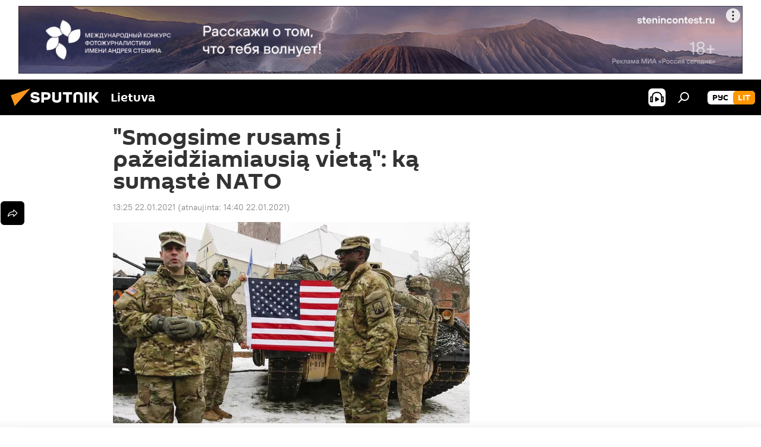

--- FILE ---
content_type: text/html; charset=utf-8
request_url: https://lt.sputniknews.com/20210122/Smogsime-rusams-pazeidziamiausia-vieta-ka-sumaste-NATO-14270945.html
body_size: 20056
content:
<!DOCTYPE html><html lang="lt" data-lang="lit" data-charset="" dir="ltr"><head prefix="og: http://ogp.me/ns# fb: http://ogp.me/ns/fb# article: http://ogp.me/ns/article#"><title>"Smogsime rusams į pažeidžiamiausią vietą": ką sumąstė NATO</title><meta name="description" content='Gegužės–birželio mėnesiais aljansas surengs didžiausias pratybas nuo Šaltojo karo laikų "Defender Europe 2021". Atsakymas į jas bus rugsėjo mėnesį numatytos... 2021.01.22, Sputnik Lietuva'><meta name="keywords" content="analitika , politika, jav, nato, rusija"><meta http-equiv="X-UA-Compatible" content="IE=edge,chrome=1"><meta http-equiv="Content-Type" content="text/html; charset=utf-8"><meta name="robots" content="index, follow, max-image-preview:large"><meta name="viewport" content="width=device-width, initial-scale=1.0, maximum-scale=1.0, user-scalable=yes"><meta name="HandheldFriendly" content="true"><meta name="MobileOptimzied" content="width"><meta name="referrer" content="always"><meta name="format-detection" content="telephone=no"><meta name="format-detection" content="address=no"><link rel="alternate" type="application/rss+xml" href="https://lt.sputniknews.com/export/rss2/archive/index.xml"><link rel="canonical" href="https://lt.sputniknews.com/20210122/Smogsime-rusams-pazeidziamiausia-vieta-ka-sumaste-NATO-14270945.html"><link rel="preload" as="image" href="https://cdnn1.lt.sputniknews.com/img/1070/59/10705991_0:0:2160:1222_600x0_80_0_0_74475a68d7e62bfa94bbbe541765c529.jpg.webp"><link rel="preconnect" href="https://cdnn1.lt.sputniknews.com/images/"><link rel="dns-prefetch" href="https://cdnn1.lt.sputniknews.com/images/"><link rel="alternate" hreflang="lt" href="https://lt.sputniknews.com/20210122/Smogsime-rusams-pazeidziamiausia-vieta-ka-sumaste-NATO-14270945.html"><link rel="alternate" hreflang="x-default" href="https://lt.sputniknews.com/20210122/Smogsime-rusams-pazeidziamiausia-vieta-ka-sumaste-NATO-14270945.html"><link rel="apple-touch-icon" sizes="57x57" href="https://cdnn1.lt.sputniknews.com/i/favicon/favicon-57x57.png"><link rel="apple-touch-icon" sizes="60x60" href="https://cdnn1.lt.sputniknews.com/i/favicon/favicon-60x60.png"><link rel="apple-touch-icon" sizes="72x72" href="https://cdnn1.lt.sputniknews.com/i/favicon/favicon-72x72.png"><link rel="apple-touch-icon" sizes="76x76" href="https://cdnn1.lt.sputniknews.com/i/favicon/favicon-76x76.png"><link rel="apple-touch-icon" sizes="114x114" href="https://cdnn1.lt.sputniknews.com/i/favicon/favicon-114x114.png"><link rel="apple-touch-icon" sizes="120x120" href="https://cdnn1.lt.sputniknews.com/i/favicon/favicon-120x120.png"><link rel="apple-touch-icon" sizes="144x144" href="https://cdnn1.lt.sputniknews.com/i/favicon/favicon-144x144.png"><link rel="apple-touch-icon" sizes="152x152" href="https://cdnn1.lt.sputniknews.com/i/favicon/favicon-152x152.png"><link rel="apple-touch-icon" sizes="180x180" href="https://cdnn1.lt.sputniknews.com/i/favicon/favicon-180x180.png"><link rel="icon" type="image/png" sizes="192x192" href="https://cdnn1.lt.sputniknews.com/i/favicon/favicon-192x192.png"><link rel="icon" type="image/png" sizes="32x32" href="https://cdnn1.lt.sputniknews.com/i/favicon/favicon-32x32.png"><link rel="icon" type="image/png" sizes="96x96" href="https://cdnn1.lt.sputniknews.com/i/favicon/favicon-96x96.png"><link rel="icon" type="image/png" sizes="16x16" href="https://cdnn1.lt.sputniknews.com/i/favicon/favicon-16x16.png"><link rel="manifest" href="/project_data/manifest.json?4"><meta name="msapplication-TileColor" content="#F4F4F4"><meta name="msapplication-TileImage" content="https://cdnn1.lt.sputniknews.com/i/favicon/favicon-144x144.png"><meta name="theme-color" content="#F4F4F4"><link rel="shortcut icon" href="https://cdnn1.lt.sputniknews.com/i/favicon/favicon.ico"><meta property="fb:app_id" content="198169240664420"><meta property="fb:pages" content="1744289579224877"><meta name="analytics:lang" content="lit"><meta name="analytics:title" content='"Smogsime rusams į pažeidžiamiausią vietą": ką sumąstė NATO'><meta name="analytics:keyw" content="analytics, politics, keyword_pratybos, geo_JAV, NATO, geo_Rusija"><meta name="analytics:rubric" content=""><meta name="analytics:tags" content="Analitika, Politika, pratybos, JAV, NATO, Rusija"><meta name="analytics:site_domain" content="lt.sputniknews.com"><meta name="analytics:article_id" content="14270945"><meta name="analytics:url" content="https://lt.sputniknews.com/20210122/Smogsime-rusams-pazeidziamiausia-vieta-ka-sumaste-NATO-14270945.html"><meta name="analytics:p_ts" content="1611314700"><meta name="analytics:author" content="Sputnik Lietuva"><meta name="analytics:isscroll" content="0"><meta property="og:url" content="https://lt.sputniknews.com/20210122/Smogsime-rusams-pazeidziamiausia-vieta-ka-sumaste-NATO-14270945.html"><meta property="og:title" content='"Smogsime rusams į pažeidžiamiausią vietą": ką sumąstė NATO'><meta property="og:description" content='Gegužės–birželio mėnesiais aljansas surengs didžiausias pratybas nuo Šaltojo karo laikų "Defender Europe 2021". Atsakymas į jas bus rugsėjo mėnesį numatytos tokio pat didelio masto Rusijos ir Baltarusijos bendros pratybos "Vakarai 2021"'><meta property="og:type" content="article"><meta property="og:site_name" content="Sputnik Lietuva"><meta property="og:locale" content="lt_LT"><meta property="og:image" content="https://cdnn1.lt.sputniknews.com/img/1070/59/10705991_0:0:2160:1222_2072x0_60_0_0_5d24a4fdcdda37d01661c3960a655745.jpg.webp"><meta name="relap-image" content="https://cdnn1.lt.sputniknews.com/i/logo/logo-social.png"><meta name="twitter:card" content="summary_large_image"><meta name="twitter:image" content="https://cdnn1.lt.sputniknews.com/img/1070/59/10705991_0:0:2160:1222_2072x0_60_0_0_5d24a4fdcdda37d01661c3960a655745.jpg.webp"><meta property="article:published_time" content="20210122T1325+0200"><meta property="article:modified_time" content="20210122T1440+0200"><meta property="article:author" content="Sputnik Lietuva"><link rel="author" href="https://lt.sputniknews.com"><meta property="article:section" content="Naujienos"><meta property="article:tag" content="Analitika "><meta property="article:tag" content="Politika"><meta property="article:tag" content="JAV"><meta property="article:tag" content="NATO"><meta property="article:tag" content="Rusija"><meta name="relap-entity-id" content="14270945"><meta property="fb:pages" content="1744289579224877"><link rel="amphtml" href="https://lt.sputniknews.com/amp/20210122/Smogsime-rusams-pazeidziamiausia-vieta-ka-sumaste-NATO-14270945.html"><link rel="preload" as="style" onload="this.onload=null;this.rel='stylesheet'" type="text/css" href="https://cdnn1.lt.sputniknews.com/css/libs/fonts.min.css?911eb65935"><link rel="stylesheet" type="text/css" href="https://cdnn1.lt.sputniknews.com/css/common.min.css?9149894256"><link rel="stylesheet" type="text/css" href="https://cdnn1.lt.sputniknews.com/css/article.min.css?913fe17605"><script src="https://cdnn1.lt.sputniknews.com/min/js/dist/head.js?9c9052ef3"></script><script data-iub-purposes="1">var _paq = _paq || []; (function() {var stackDomain = window.location.hostname.split('.').reverse();var domain = stackDomain[1] + '.' + stackDomain[0];_paq.push(['setCDNMask', new RegExp('cdn(\\w+).img.'+domain)]); _paq.push(['setSiteId', 'sputnik_lt']); _paq.push(['trackPageView']); _paq.push(['enableLinkTracking']); var d=document, g=d.createElement('script'), s=d.getElementsByTagName('script')[0]; g.type='text/javascript'; g.defer=true; g.async=true; g.src='//a.sputniknews.com/js/sputnik.js'; s.parentNode.insertBefore(g,s); } )();</script><script type="text/javascript" src="https://cdnn1.lt.sputniknews.com/min/js/libs/banners/adfx.loader.bind.js?98d724fe2"></script><script>
                (window.yaContextCb = window.yaContextCb || []).push(() => {
                    replaceOriginalAdFoxMethods();
                    window.Ya.adfoxCode.hbCallbacks = window.Ya.adfoxCode.hbCallbacks || [];
                })
            </script><!--В <head> сайта один раз добавьте код загрузчика-->
<script>window.yaContextCb = window.yaContextCb || []</script>
<script src="https://yandex.ru/ads/system/context.js" async></script><script>var endlessScrollFirst = 14270945; var endlessScrollUrl = '/services/article/infinity/'; var endlessScrollAlgorithm = ''; var endlessScrollQueue = [30174993, 30174917, 30163225, 30158636, 30157861, 30155069, 30150214, 30145914, 30141264, 30140474, 30140394, 30140298, 30097936, 30088806, 23223565];</script><script>var endlessScrollFirst = 14270945; var endlessScrollUrl = '/services/article/infinity/'; var endlessScrollAlgorithm = ''; var endlessScrollQueue = [30174993, 30174917, 30163225, 30158636, 30157861, 30155069, 30150214, 30145914, 30141264, 30140474, 30140394, 30140298, 30097936, 30088806, 23223565];</script></head><body id="body" data-ab="a" data-emoji="0" class="site_lt m-page-article "><div class="schema_org" itemscope="itemscope" itemtype="https://schema.org/WebSite"><meta itemprop="name" content="Sputnik Lietuva"><meta itemprop="alternateName" content="Sputnik Lietuva"><meta itemprop="description" content="Оперативно и достоверно о событиях в стране и в мире."><a itemprop="url" href="https://lt.sputniknews.com" title="Sputnik Lietuva"> </a><meta itemprop="image" content="https://lt.sputniknews.com/i/logo/logo.png"></div><ul class="schema_org" itemscope="itemscope" itemtype="http://schema.org/BreadcrumbList"><li itemprop="itemListElement" itemscope="itemscope" itemtype="http://schema.org/ListItem"><meta itemprop="name" content="Sputnik Lietuva"><meta itemprop="position" content="1"><meta itemprop="item" content="https://lt.sputniknews.com"><a itemprop="url" href="https://lt.sputniknews.com" title="Sputnik Lietuva"> </a></li><li itemprop="itemListElement" itemscope="itemscope" itemtype="http://schema.org/ListItem"><meta itemprop="name" content="Naujienos"><meta itemprop="position" content="2"><meta itemprop="item" content="https://lt.sputniknews.com/20210122/"><a itemprop="url" href="https://lt.sputniknews.com/20210122/" title="Naujienos"> </a></li><li itemprop="itemListElement" itemscope="itemscope" itemtype="http://schema.org/ListItem"><meta itemprop="name" content='"Smogsime rusams į pažeidžiamiausią vietą": ką sumąstė NATO'><meta itemprop="position" content="3"><meta itemprop="item" content="https://lt.sputniknews.com/20210122/Smogsime-rusams-pazeidziamiausia-vieta-ka-sumaste-NATO-14270945.html"><a itemprop="url" href="https://lt.sputniknews.com/20210122/Smogsime-rusams-pazeidziamiausia-vieta-ka-sumaste-NATO-14270945.html" title='"Smogsime rusams į pažeidžiamiausią vietą": ką sumąstė NATO'> </a></li></ul><div class="container"><div class="banner m-before-header m-article-desktop" data-position="article_desktop_header" data-infinity="1"><aside class="banner__content"><iframe class="relap-runtime-iframe" style="position:absolute;top:-9999px;left:-9999px;visibility:hidden;" srcdoc="<script src='https://relap.io/v7/relap.js' data-relap-token='HvaPHeJmpVila25r'></script>"></iframe>


<!--AdFox START-->
<!--riaru-->
<!--Площадка: lt.sputniknews.ru / * / *-->
<!--Тип баннера: 100%x-->
<!--Расположение: 50023_bn23-->
<div id="adfox_article_desk100_120-1_1"></div>
<script>
        window.yaContextCb.push(()=>{
    window.Ya.adfoxCode.create({
        ownerId: 249922,
        containerId: 'adfox_article_desk100_120-1_1',
        params: {
            pp: 'boml',
            ps: 'ckud',
            p2: 'fluh',
            puid1: '',
            puid2: '',
            puid3: '',
            puid4: 'analytics:politics:keyword_pratybos:geo_JAV:NATO:geo_Rusija'
            }
        })
    })
</script></aside></div><div class="banner m-before-header m-article-mobile" data-position="article_mobile_header" data-infinity="1"><aside class="banner__content"><!--AdFox START-->
<!--riaru-->
<!--Площадка: lt.sputniknews.ru / * / *-->
<!--Тип баннера: 100%x-->
<!--Расположение: 50028_bn28-->
<div id="adfox_article_mob-1-100-300_1"></div>
<script>
        window.yaContextCb.push(()=>{
    window.Ya.adfoxCode.create({
        ownerId: 249922,
        containerId: 'adfox_article_mob-1-100-300_1',
        params: {
            pp: 'bomq',
            ps: 'ckud',
            p2: 'fluh',
            puid1: '',
            puid2: '',
            puid3: '',
            puid4: 'analytics:politics:keyword_pratybos:geo_JAV:NATO:geo_Rusija'
            }
        })
    })
</script></aside></div></div><div class="page" id="page"><div id="alerts"><script type="text/template" id="alertAfterRegisterTemplate">
                    
                        <div class="auth-alert m-hidden" id="alertAfterRegister">
                            <div class="auth-alert__text">
                                <%- data.success_title %> <br />
                                <%- data.success_email_1 %>
                                <span class="m-email"></span>
                                <%- data.success_email_2 %>
                            </div>
                            <div class="auth-alert__btn">
                                <button class="form__btn m-min m-black confirmEmail">
                                    <%- data.send %>
                                </button>
                            </div>
                        </div>
                    
                </script><script type="text/template" id="alertAfterRegisterNotifyTemplate">
                    
                        <div class="auth-alert" id="alertAfterRegisterNotify">
                            <div class="auth-alert__text">
                                <%- data.golink_1 %>
                                <span class="m-email">
                                    <%- user.mail %>
                                </span>
                                <%- data.golink_2 %>
                            </div>
                            <% if (user.registerConfirmCount <= 2 ) {%>
                                <div class="auth-alert__btn">
                                    <button class="form__btn m-min m-black confirmEmail">
                                        <%- data.send %>
                                    </button>
                                </div>
                            <% } %>
                        </div>
                    
                </script></div><div class="anchor" id="anchor"><div class="header " id="header"><div class="m-relative"><div class="container m-header"><div class="header__wrap"><div class="header__name"><div class="header__logo"><a href="/" title="Sputnik Lietuva"><svg xmlns="http://www.w3.org/2000/svg" width="176" height="44" viewBox="0 0 176 44" fill="none"><path class="chunk_1" fill-rule="evenodd" clip-rule="evenodd" d="M45.8073 18.3817C45.8073 19.5397 47.1661 19.8409 49.3281 20.0417C54.1074 20.4946 56.8251 21.9539 56.8461 25.3743C56.8461 28.7457 54.2802 30.9568 48.9989 30.9568C44.773 30.9568 42.1067 29.1496 41 26.5814L44.4695 24.5688C45.3754 25.9277 46.5334 27.0343 49.4005 27.0343C51.3127 27.0343 52.319 26.4296 52.319 25.5751C52.319 24.5665 51.6139 24.2163 48.3942 23.866C43.7037 23.3617 41.3899 22.0029 41.3899 18.5824C41.3899 15.9675 43.3511 13 48.9359 13C52.9611 13 55.6274 14.8095 56.4305 17.1746L53.1105 19.1358C53.0877 19.1012 53.0646 19.0657 53.041 19.0295C52.4828 18.1733 51.6672 16.9224 48.6744 16.9224C46.914 16.9224 45.8073 17.4758 45.8073 18.3817ZM67.4834 13.3526H59.5918V30.707H64.0279V26.0794H67.4484C72.1179 26.0794 75.0948 24.319 75.0948 19.6401C75.0854 15.3138 72.6199 13.3526 67.4834 13.3526ZM67.4834 22.206H64.0186V17.226H67.4834C69.8975 17.226 70.654 18.0291 70.654 19.6891C70.6587 21.6527 69.6524 22.206 67.4834 22.206ZM88.6994 24.7206C88.6994 26.2289 87.4924 27.0857 85.3794 27.0857C83.3178 27.0857 82.1597 26.2289 82.1597 24.7206V13.3526H77.7236V25.0264C77.7236 28.6477 80.7425 30.9615 85.4704 30.9615C89.9999 30.9615 93.1168 28.8601 93.1168 25.0264V13.3526H88.6808L88.6994 24.7206ZM136.583 13.3526H132.159V30.7023H136.583V13.3526ZM156.097 13.3526L149.215 21.9235L156.45 30.707H151.066L144.276 22.4559V30.707H139.85V13.3526H144.276V21.8021L151.066 13.3526H156.097ZM95.6874 17.226H101.221V30.707H105.648V17.226H111.181V13.3526H95.6874V17.226ZM113.49 18.7342C113.49 15.2134 116.458 13 121.085 13C125.715 13 128.888 15.0616 128.902 18.7342V30.707H124.466V18.935C124.466 17.6789 123.259 16.8734 121.146 16.8734C119.094 16.8734 117.926 17.6789 117.926 18.935V30.707H113.49V18.7342Z" fill="white"></path><path class="chunk_2" d="M41 7L14.8979 36.5862L8 18.431L41 7Z" fill="#F8961D"></path></svg></a></div><div class="header__project"><span class="header__project-title">Lietuva</span></div></div><div class="header__controls" data-nosnippet=""><div class="share m-header" data-id="14270945" data-url="https://lt.sputniknews.com/20210122/Smogsime-rusams-pazeidziamiausia-vieta-ka-sumaste-NATO-14270945.html" data-title='"Smogsime rusams į pažeidžiamiausią vietą": ką sumąstė NATO'></div><div class="header__menu"><span class="header__menu-item header__menu-item-radioButton" id="radioButton" data-stream="https://nfw.ria.ru/flv/audio.aspx?ID=68862011&amp;type=mp3"><svg class="svg-icon"><use xmlns:xlink="http://www.w3.org/1999/xlink" xlink:href="/i/sprites/package/inline.svg?63#radio2"></use></svg></span><span class="header__menu-item" data-modal-open="search"><svg class="svg-icon"><use xmlns:xlink="http://www.w3.org/1999/xlink" xlink:href="/i/sprites/package/inline.svg?63#search"></use></svg></span></div><div class="switcher m-double"><div class="switcher__label"><span class="switcher__title">lit</span><span class="switcher__icon"><svg class="svg-icon"><use xmlns:xlink="http://www.w3.org/1999/xlink" xlink:href="/i/sprites/package/inline.svg?63#arrowDown"></use></svg></span></div><div class="switcher__dropdown"><div translate="no" class="notranslate"><div class="switcher__list"><a href="https://lt.sputniknews.ru/" class="switcher__link"><span class="switcher__project">Sputnik Литва</span><span class="switcher__abbr" data-abbr="рус">рус</span></a><a href="https://lt.sputniknews.com/" class="switcher__link m-selected"><span class="switcher__project">Sputnik Lietuva</span><span class="switcher__abbr" data-abbr="lit">lit</span><i class="switcher__accept"><svg class="svg-icon"><use xmlns:xlink="http://www.w3.org/1999/xlink" xlink:href="/i/sprites/package/inline.svg?63#ok"></use></svg></i></a></div></div></div></div></div></div></div></div></div></div><script>var GLOBAL = GLOBAL || {}; GLOBAL.translate = {}; GLOBAL.rtl = 0; GLOBAL.lang = "lit"; GLOBAL.design = "lt"; GLOBAL.charset = ""; GLOBAL.project = "sputnik_lt"; GLOBAL.htmlCache = 1; GLOBAL.translate.search = {}; GLOBAL.translate.search.notFound = "Nieko nerasta"; GLOBAL.translate.search.stringLenght = "Norėdami ieškoti, įveskite daugiau raidžių"; GLOBAL.www = "https://lt.sputniknews.com"; GLOBAL.seo = {}; GLOBAL.seo.title = ""; GLOBAL.seo.keywords = ""; GLOBAL.seo.description = ""; GLOBAL.sock = {}; GLOBAL.sock.server = "https://cm.sputniknews.com/chat"; GLOBAL.sock.lang = "lit"; GLOBAL.sock.project = "sputnik_lt"; GLOBAL.social = {}; GLOBAL.social.fbID = "198169240664420"; GLOBAL.share = [ { name: 'twitter', mobile: false },{ name: 'whatsapp', mobile: false },{ name: 'odnoklassniki', mobile: false },{ name: 'telegram', mobile: false },{ name: 'messenger', mobile: true },{ name: 'viber', mobile: true } ]; GLOBAL.csrf_token = ''; GLOBAL.search = {}; GLOBAL.auth = {}; GLOBAL.auth.status = 'error'; GLOBAL.auth.provider = ''; GLOBAL.auth.twitter = '/id/twitter/request/'; GLOBAL.auth.facebook = '/id/facebook/request/'; GLOBAL.auth.vkontakte = '/id/vkontakte/request/'; GLOBAL.auth.google = '/id/google/request/'; GLOBAL.auth.ok = '/id/ok/request/'; GLOBAL.auth.apple = '/id/apple/request/'; GLOBAL.auth.moderator = ''; GLOBAL.user = {}; GLOBAL.user.id = ""; GLOBAL.user.emailActive = ""; GLOBAL.user.registerConfirmCount = 0; GLOBAL.article = GLOBAL.article || {}; GLOBAL.article.id = 14270945; GLOBAL.article.chat_expired = !!1; GLOBAL.chat = GLOBAL.chat || {}; GLOBAL.chat.show = !!1; GLOBAL.locale = {"convertDate":{"yesterday":"Vakar","hours":{"nominative":"%{s} \u043c\u0438\u043d\u0443\u0442\u0443 \u043d\u0430\u0437\u0430\u0434","genitive":"%{s} \u043c\u0438\u043d\u0443\u0442\u044b \u043d\u0430\u0437\u0430\u0434"},"minutes":{"nominative":"%{s} \u0447\u0430\u0441 \u043d\u0430\u0437\u0430\u0434","genitive":"%{s} \u0447\u0430\u0441\u0430 \u043d\u0430\u0437\u0430\u0434"}},"js_templates":{"unread":"Neskaityta","you":"J\u016bs","author":"autorius","report":"Pasisk\u0173sti","reply":"Atsakyti","remove":"I\u0161trinti","closeall":"\u0417\u0430\u043a\u0440\u044b\u0442\u044c \u0432\u0441\u0435","notifications":"Notificaciones","disable_twelve":"I\u0161jungti 12 valand\u0173","new_message":"Nauja \u017einut\u0117 i\u0161 lt.sputniknews.com","acc_block":"AAdministratorius u\u017eblokavo j\u016bs\u0173 paskyr\u0105","acc_unblock":"Administratorius atblokavo j\u016bs\u0173 paskyr\u0105","you_subscribe_1":"J\u016bs u\u017esiprenumeravote tem\u0105 ","you_subscribe_2":". Prenumeratas galite tvarkyti asmenin\u0117je paskyroje","you_received_warning_1":"Gavote ","you_received_warning_2":" - \u0105j\u012f \u012fsp\u0117jim\u0105. Gerbkite kitus narius ir nepa\u017eeidin\u0117kite komentavimo taisykli\u0173. Po tre\u010diojo pa\u017eeidimo b\u016bsite u\u017eblokuotas 12 valand\u0173.","block_time":"Blokavimo laikotarpis: ","hours":" valanda","forever":"visam laikui","feedback":"Susisiekti","my_subscriptions":"Mano prenumeratos","rules":"Med\u017eiagos komentavimo taisykl\u0117s","chat":"Pokalbis: ","chat_new_messages":"Nauji pokalbi\u0173 prane\u0161imai","chat_moder_remove_1":"J\u016bs\u0173 prane\u0161im\u0105 ","chat_moder_remove_2":" i\u0161tryn\u0117 administratorius ","chat_close_time_1":"Pokalbyje niekas nera\u0161\u0117 ilgiau nei 12 valand\u0173, jis bus u\u017edarytas po ","chat_close_time_2":" valand\u0173","chat_new_emoji_1":"Naujos reakcijos ","chat_new_emoji_2":" \u012f j\u016bs\u0173 \u012fra\u0161\u0105 ","chat_message_reply_1":"\u012e j\u016bs\u0173 komentar\u0105 ","chat_message_reply_2":" atsak\u0117 vartotojas","emoji_1":"Patinka","emoji_2":"Ha-ha","emoji_3":"Nuostabu","emoji_4":"Li\u016bdna","emoji_5":"Piktina","emoji_6":"Nepatinka","site_subscribe_podcast":{"success":"A\u010di\u016b, j\u016bs u\u017esiprenumeravote naujienlai\u0161k\u012f! Asmenin\u0117je paskyroje galite nustatyti ar at\u0161aukti prenumerat\u0105","subscribed":"J\u016bs jau u\u017esiprenumeravote \u0161\u012f naujienlai\u0161k\u012f","error":"\u012evyko netik\u0117ta klaida. Pabandykite dar kart\u0105 v\u0117liau."}},"smartcaptcha":{"site_key":"ysc1_Zf0zfLRI3tRHYHJpbX6EjjBcG1AhG9LV0dmZQfJu8ba04c1b"}}; GLOBAL = {...GLOBAL, ...{"subscribe":{"email":"\u012eveskite savo elektroninio pa\u0161to adres\u0105","button":"Prenumerata","send":"D\u0117kojame, jums buvo i\u0161si\u0173stas el. lai\u0161kas su nuoroda patvirtinti j\u016bs\u0173 prenumerat\u0105.","subscribe":"A\u010di\u016b, j\u016bs u\u017esiprenumeravote naujienlai\u0161k\u012f! Asmenin\u0117je paskyroje galite nustatyti ar at\u0161aukti prenumerat\u0105","confirm":"J\u016bs jau u\u017esiprenumeravote \u0161\u012f naujienlai\u0161k\u012f","registration":{"@attributes":{"button":"U\u017esiregistruoti"}},"social":{"@attributes":{"count":"1"},"comment":[{},{},{},{},{},{},{},{},{},{}],"item":{"@attributes":{"type":"tg","title":"telegram"}}}}}}; GLOBAL.js = {}; GLOBAL.js.videoplayer = "https://cdnn1.lt.sputniknews.com/min/js/dist/videoplayer.js?9651130d6"; GLOBAL.userpic = "/userpic/"; GLOBAL.gmt = ""; GLOBAL.tz = "+0200"; GLOBAL.projectList = [ { title: 'Tarptautinis', country: [ { title: 'Anglų', url: 'https://sputnikglobe.com', flag: 'flags-INT', lang: 'International', lang2: 'English' }, ] }, { title: 'Artimieji Rytai', country: [ { title: 'Arabų', url: 'https://sarabic.ae/', flag: 'flags-INT', lang: 'Sputnik عربي', lang2: 'Arabic' }, { title: 'Turkų', url: 'https://anlatilaninotesi.com.tr/', flag: 'flags-TUR', lang: 'Türkiye', lang2: 'Türkçe' }, { title: 'Farsi', url: 'https://spnfa.ir/', flag: 'flags-INT', lang: 'Sputnik ایران', lang2: 'Persian' }, { title: 'Dari', url: 'https://sputnik.af/', flag: 'flags-INT', lang: 'Sputnik افغانستان', lang2: 'Dari' }, ] }, { title: 'Латинская Америка', country: [ { title: 'Ispanų', url: 'https://noticiaslatam.lat/', flag: 'flags-INT', lang: 'Mundo', lang2: 'Español' }, { title: 'Portugalų', url: 'https://noticiabrasil.net.br/', flag: 'flags-BRA', lang: 'Brasil', lang2: 'Português' }, ] }, { title: '', country: [ { title: 'Хинди', url: 'https://hindi.sputniknews.in', flag: 'flags-IND', lang: 'भारत', lang2: 'हिंदी' }, { title: 'Anglų', url: 'https://sputniknews.in', flag: 'flags-IND', lang: 'India', lang2: 'English' }, ] }, { title: 'Rytų ir Pietryčių Azija', country: [ { title: 'Vietnamiečių', url: 'https://kevesko.vn/', flag: 'flags-VNM', lang: 'Việt Nam', lang2: 'Tiếng Việt' }, { title: 'Japonų', url: 'https://sputniknews.jp/', flag: 'flags-JPN', lang: '日本', lang2: '日本語' }, { title: 'Kinų', url: 'https://sputniknews.cn/', flag: 'flags-CHN', lang: '中国', lang2: '中文' }, ] }, { title: 'Centrinė Azija', country: [ { title: 'Kazachų', url: 'https://sputnik.kz/', flag: 'flags-KAZ', lang: 'Қазақстан', lang2: 'Қазақ тілі' }, { title: 'Kirgizų', url: 'https://sputnik.kg/', flag: 'flags-KGZ', lang: 'Кыргызстан', lang2: 'Кыргызча' }, { title: 'Uzbekų', url: 'https://oz.sputniknews.uz/', flag: 'flags-UZB', lang: 'Oʻzbekiston', lang2: 'Ўзбекча' }, { title: 'Tadžikų', url: 'https://sputnik.tj/', flag: 'flags-TJK', lang: 'Тоҷикистон', lang2: 'Тоҷикӣ' }, ] }, { title: 'Африка', country: [ { title: 'Prancūzų', url: 'https://fr.sputniknews.africa/', flag: 'flags-INT', lang: 'Afrique', lang2: 'Français' }, { title: 'Anglų', url: 'https://en.sputniknews.africa', flag: 'flags-INT', lang: 'Africa', lang2: 'English' }, ] }, { title: 'Užkaukazė', country: [ { title: 'Armėnų', url: 'https://arm.sputniknews.ru/', flag: 'flags-ARM', lang: 'Արմենիա', lang2: 'Հայերեն' }, { title: 'Abchazų', url: 'https://sputnik-abkhazia.info/', flag: 'flags-ABH', lang: 'Аҧсны', lang2: 'Аҧсышәала' }, { title: 'Osetinų', url: 'https://sputnik-ossetia.com/', flag: 'flags-OST', lang: 'Хуссар Ирыстон', lang2: 'Иронау' }, { title: 'Gruzinų', url: 'https://sputnik-georgia.com/', flag: 'flags-GEO', lang: 'საქართველო', lang2: 'ქართული' }, { title: 'Azerbaidžaniečių', url: 'https://sputnik.az/', flag: 'flags-AZE', lang: 'Azərbaycan', lang2: 'Аzərbaycanca' }, ] }, { title: 'Europa', country: [ { title: 'Serbų', url: 'https://sputnikportal.rs/', flag: 'flags-SRB', lang: 'Србиjа', lang2: 'Српски' }, { title: 'Русский', url: 'https://lv.sputniknews.ru/', flag: 'flags-LVA', lang: 'Latvija', lang2: 'Русский' }, { title: 'Русский', url: 'https://lt.sputniknews.ru/', flag: 'flags-LTU', lang: 'Lietuva', lang2: 'Русский' }, { title: 'Moldavų', url: 'https://md.sputniknews.com/', flag: 'flags-MDA', lang: 'Moldova', lang2: 'Moldovenească' }, { title: 'Baltarusių', url: 'https://bel.sputnik.by/', flag: 'flags-BLR', lang: 'Беларусь', lang2: 'Беларускi' } ] }, ];</script><div class="wrapper" id="endless" data-infinity-max-count="2"><div class="endless__item " data-infinity="1" data-supertag="0" data-remove-fat="0" data-advertisement-project="0" data-remove-advertisement="0" data-id="14270945" data-date="20210122" data-endless="1" data-domain="lt.sputniknews.com" data-project="sputnik_lt" data-url="/20210122/Smogsime-rusams-pazeidziamiausia-vieta-ka-sumaste-NATO-14270945.html" data-full-url="https://lt.sputniknews.com/20210122/Smogsime-rusams-pazeidziamiausia-vieta-ka-sumaste-NATO-14270945.html" data-title='"Smogsime rusams į pažeidžiamiausią vietą": ką sumąstė NATO' data-published="2021-01-22T13:25+0200" data-text-length="0" data-keywords="analitika , politika, jav, nato, rusija" data-author="Sputnik Lietuva" data-analytics-keyw="analytics, politics, geo_JAV, NATO, geo_Rusija" data-analytics-rubric="" data-analytics-tags="Analitika, Politika, pratybos, JAV, NATO, Rusija" data-article-show="" data-chat-expired="" data-pts="1611314700" data-article-type="article" data-is-scroll="1" data-head-title='"Smogsime rusams į pažeidžiamiausią vietą": ką sumąstė NATO - Sputnik Lietuva, 22.01.2021'><div class="container m-content"><div class="layout"><div class="article "><div class="article__meta" itemscope="" itemtype="https://schema.org/Article"><div itemprop="mainEntityOfPage">https://lt.sputniknews.com/20210122/Smogsime-rusams-pazeidziamiausia-vieta-ka-sumaste-NATO-14270945.html</div><a itemprop="url" href="https://lt.sputniknews.com/20210122/Smogsime-rusams-pazeidziamiausia-vieta-ka-sumaste-NATO-14270945.html" title='"Smogsime rusams į pažeidžiamiausią vietą": ką sumąstė NATO'></a><div itemprop="headline">"Smogsime rusams į pažeidžiamiausią vietą": ką sumąstė NATO</div><div itemprop="name">"Smogsime rusams į pažeidžiamiausią vietą": ką sumąstė NATO</div><div itemprop="alternateName">Sputnik Lietuva</div><div itemprop="description">Gegužės–birželio mėnesiais aljansas surengs didžiausias pratybas nuo Šaltojo karo laikų "Defender Europe 2021". Atsakymas į jas bus rugsėjo mėnesį numatytos... 2021.01.22, Sputnik Lietuva</div><div itemprop="datePublished">2021-01-22T13:25+0200</div><div itemprop="dateCreated">2021-01-22T13:25+0200</div><div itemprop="dateModified">2021-01-22T14:40+0200</div><div itemprop="associatedMedia">https://cdnn1.lt.sputniknews.com/img/1070/59/10705991_0:0:2160:1222_1920x0_80_0_0_01c9002cc47485e3e63dfeed2043c40d.jpg.webp</div><div itemprop="contentLocation">jav</div><div itemprop="contentLocation">rusija</div><div itemprop="copyrightHolder" itemscope="" itemtype="http://schema.org/Organization"><div itemprop="name">Sputnik Lietuva</div><a itemprop="url" href="https://lt.sputniknews.com" title="Sputnik Lietuva"> </a><div itemprop="email">media@sputniknews.com</div><div itemprop="telephone">+74956456601</div><div itemprop="legalName">MIA „Rossiya Segodnya“</div><a itemprop="sameAs" href="https://t.me/sputniklive"> </a><div itemprop="logo" itemscope="" itemtype="https://schema.org/ImageObject"><a itemprop="url" href="https://lt.sputniknews.com/i/logo/logo.png" title="Sputnik Lietuva"> </a><a itemprop="contentUrl" href="https://lt.sputniknews.com/i/logo/logo.png" title="Sputnik Lietuva"> </a><div itemprop="width">252</div><div itemprop="height">60</div></div></div><div itemprop="copyrightYear">2021</div><div itemprop="creator" itemscope="" itemtype="http://schema.org/Organization"><div itemprop="name">Sputnik Lietuva</div><a itemprop="url" href="https://lt.sputniknews.com" title="Sputnik Lietuva"> </a><div itemprop="email">media@sputniknews.com</div><div itemprop="telephone">+74956456601</div><div itemprop="legalName">MIA „Rossiya Segodnya“</div><a itemprop="sameAs" href="https://t.me/sputniklive"> </a><div itemprop="logo" itemscope="" itemtype="https://schema.org/ImageObject"><a itemprop="url" href="https://lt.sputniknews.com/i/logo/logo.png" title="Sputnik Lietuva"> </a><a itemprop="contentUrl" href="https://lt.sputniknews.com/i/logo/logo.png" title="Sputnik Lietuva"> </a><div itemprop="width">252</div><div itemprop="height">60</div></div></div><div itemprop="genre">Naujienos</div><div itemprop="inLanguage">lt_LT</div><div itemprop="sourceOrganization" itemscope="" itemtype="http://schema.org/Organization"><div itemprop="name">Sputnik Lietuva</div><a itemprop="url" href="https://lt.sputniknews.com" title="Sputnik Lietuva"> </a><div itemprop="email">media@sputniknews.com</div><div itemprop="telephone">+74956456601</div><div itemprop="legalName">MIA „Rossiya Segodnya“</div><a itemprop="sameAs" href="https://t.me/sputniklive"> </a><div itemprop="logo" itemscope="" itemtype="https://schema.org/ImageObject"><a itemprop="url" href="https://lt.sputniknews.com/i/logo/logo.png" title="Sputnik Lietuva"> </a><a itemprop="contentUrl" href="https://lt.sputniknews.com/i/logo/logo.png" title="Sputnik Lietuva"> </a><div itemprop="width">252</div><div itemprop="height">60</div></div></div><div itemprop="image" itemscope="" itemtype="https://schema.org/ImageObject"><a itemprop="url" href="https://cdnn1.lt.sputniknews.com/img/1070/59/10705991_0:0:2160:1222_1920x0_80_0_0_01c9002cc47485e3e63dfeed2043c40d.jpg.webp" title="Американские солдаты в Польше, архивное фото"></a><a itemprop="contentUrl" href="https://cdnn1.lt.sputniknews.com/img/1070/59/10705991_0:0:2160:1222_1920x0_80_0_0_01c9002cc47485e3e63dfeed2043c40d.jpg.webp" title="Американские солдаты в Польше, архивное фото"></a><div itemprop="width">1920</div><div itemprop="height">1080</div><div itemprop="representativeOfPage">true</div></div><a itemprop="thumbnailUrl" href="https://cdnn1.lt.sputniknews.com/img/1070/59/10705991_0:0:2160:1222_1920x0_80_0_0_01c9002cc47485e3e63dfeed2043c40d.jpg.webp"></a><div itemprop="image" itemscope="" itemtype="https://schema.org/ImageObject"><a itemprop="url" href="https://cdnn1.lt.sputniknews.com/img/1070/59/10705991_0:-1:2076:1305_1920x0_80_0_0_fab5b88ce6e91849d22dca470e21e39e.jpg.webp" title="Американские солдаты в Польше, архивное фото"></a><a itemprop="contentUrl" href="https://cdnn1.lt.sputniknews.com/img/1070/59/10705991_0:-1:2076:1305_1920x0_80_0_0_fab5b88ce6e91849d22dca470e21e39e.jpg.webp" title="Американские солдаты в Польше, архивное фото"></a><div itemprop="width">1920</div><div itemprop="height">1440</div><div itemprop="representativeOfPage">true</div></div><a itemprop="thumbnailUrl" href="https://cdnn1.lt.sputniknews.com/img/1070/59/10705991_0:-1:2076:1305_1920x0_80_0_0_fab5b88ce6e91849d22dca470e21e39e.jpg.webp">https://cdnn1.lt.sputniknews.com/img/1070/59/10705991_0:-1:2076:1305_1920x0_80_0_0_fab5b88ce6e91849d22dca470e21e39e.jpg.webp</a><div itemprop="image" itemscope="" itemtype="https://schema.org/ImageObject"><a itemprop="url" href="https://cdnn1.lt.sputniknews.com/img/1070/59/10705991_0:-1:1186:1305_1920x0_80_0_0_0356948a6b10b829082601571bb16de1.jpg.webp" title="Американские солдаты в Польше, архивное фото"></a><a itemprop="contentUrl" href="https://cdnn1.lt.sputniknews.com/img/1070/59/10705991_0:-1:1186:1305_1920x0_80_0_0_0356948a6b10b829082601571bb16de1.jpg.webp" title="Американские солдаты в Польше, архивное фото"></a><div itemprop="width">1920</div><div itemprop="height">1920</div><div itemprop="representativeOfPage">true</div></div><a itemprop="thumbnailUrl" href="https://cdnn1.lt.sputniknews.com/img/1070/59/10705991_0:-1:1186:1305_1920x0_80_0_0_0356948a6b10b829082601571bb16de1.jpg.webp" title="Американские солдаты в Польше, архивное фото"></a><div itemprop="publisher" itemscope="" itemtype="http://schema.org/Organization"><div itemprop="name">Sputnik Lietuva</div><a itemprop="url" href="https://lt.sputniknews.com" title="Sputnik Lietuva"> </a><div itemprop="email">media@sputniknews.com</div><div itemprop="telephone">+74956456601</div><div itemprop="legalName">MIA „Rossiya Segodnya“</div><a itemprop="sameAs" href="https://t.me/sputniklive"> </a><div itemprop="logo" itemscope="" itemtype="https://schema.org/ImageObject"><a itemprop="url" href="https://lt.sputniknews.com/i/logo/logo.png" title="Sputnik Lietuva"> </a><a itemprop="contentUrl" href="https://lt.sputniknews.com/i/logo/logo.png" title="Sputnik Lietuva"> </a><div itemprop="width">252</div><div itemprop="height">60</div></div></div><div itemprop="author" itemscope="" itemtype="https://schema.org/Person"><div itemprop="name">Sputnik Lietuva</div></div><div itemprop="keywords">analitika , politika, jav, nato, rusija</div><div itemprop="about" itemscope="" itemtype="https://schema.org/Thing"><div itemprop="name">analitika , politika, jav, nato, rusija</div></div></div><div class="article__header"><h1 class="article__title">"Smogsime rusams į pažeidžiamiausią vietą": ką sumąstė NATO</h1><div class="article__info " data-nosnippet=""><div class="article__info-date"><a href="/20210122/" class="" title="Naujienų archyvas" data-unixtime="1611314700">13:25 22.01.2021</a> <span class="article__info-date-modified " data-unixtime="1611319215"> (atnaujinta: <span class="date">14:40 22.01.2021</span>)</span></div><div class="article__view" data-id="14270945"></div></div><div class="article__announce"><div class="media" data-media-tipe="s405x229"><div class="media__size"><div class="photoview__open" data-photoview-group="14270945" data-photoview-src="https://cdnn1.lt.sputniknews.com/img/1070/59/10705991_0:0:2160:1305_1440x900_80_0_1_b46fb1fc7ac556731f78114d4a2b4b82.jpg.webp?source-sid=ap_photo" data-photoview-image-id="10705989" data-photoview-sharelink="https://lt.sputniknews.com/20210122/Smogsime-rusams-pazeidziamiausia-vieta-ka-sumaste-NATO-14270945.html?share-img=10705989"><noindex><div class="photoview__open-info"><span class="photoview__copyright">© AP Photo / Krzysztof Zatycki</span><span class="photoview__ext-link"></span><span class="photoview__desc-text">Американские солдаты в Польше, архивное фото</span></div></noindex><img media-type="s405x229" data-source-sid="ap_photo" alt="Американские солдаты в Польше, архивное фото - Sputnik Lietuva" title="Американские солдаты в Польше, архивное фото" src="https://cdnn1.lt.sputniknews.com/img/1070/59/10705991_0:0:2160:1222_600x0_80_0_0_74475a68d7e62bfa94bbbe541765c529.jpg.webp"></div></div><div class="media__copyright " data-nosnippet=""><div class="media__copyright-item m-copyright">© AP Photo / Krzysztof Zatycki</div></div></div></div><div class="article__messengers"><div class="flex-align_center"><span class="article__google-news__label">Prenumeruokite</span></div><div class="flex-align_center"><a class="article__yandex-news__icon" href="https://news.yandex.ru/index.html?from=rubric&#38;favid=254151962" title="Новости" target="_blank" rel="noopener nofollow"><img src="https://cdnn1.lt.sputniknews.com/i/svg/yandex_news_btn.svg" width="107" height="40" alt="Новости"></a><a class="article__telegram-news__icon" href="https://t.me/sputniknews_lt" title="Telegram" target="_blank" rel="noopener nofollow"><img src="https://cdnn1.lt.sputniknews.com/i/svg/telegram-news.svg" width="126" height="40" alt="Telegram"></a></div></div><div class="article__announce-text">Gegužės–birželio mėnesiais aljansas surengs didžiausias pratybas nuo Šaltojo karo laikų "Defender Europe 2021". Atsakymas į jas bus rugsėjo mėnesį numatytos tokio pat didelio masto Rusijos ir Baltarusijos bendros pratybos "Vakarai 2021"</div></div><div class="article__body"><div class="article__block" data-type="text"><div class="article__text"><p><strong>VILNIUS, sausio 22 — Sputnik.</strong> Karinio kontingento kaupimas, kariuomenės infrastruktūros statyba ir tolesnė tarptautinė konsolidacija — 2021 metais NATO padidins spaudimą vakarinėms Rusijos sienoms. Gegužės–birželio mėnesiais aljansas surengs didžiausias pratybas nuo Šaltojo karo laikų "Defender Europe 2021". Atsakymas į juos bus rugsėjo mėnesį numatytos tokio pat didelio masto Rusijos ir Baltarusijos bendros pratybos "Vakarai 2021". Kuo visa tai gali baigtis, skaitykite <a href="https://ria.ru" target="_blank" rel="noopener">RIA Novosti</a> autoriaus Andrejaus Koco straipsnyje.</p>
<h3>Mūšio laukas — Europa</h3>
<p>"Defender Europe 2021", kaip ir anksčiau, praktikuos gynybinius ir puolamuosius veiksmus Rytų Europoje ir Baltijos šalyse. Remiantis pratybų legenda, NATO pajėgos turės šturmuoti Kaliningrado sritį, blokuoti vakarinius Rusijos regionus ir taip pat atremti "didžiulį Rusijos puolimą". Skirtingai nei ankstesniais metais, 2021 metais ypatingas dėmesys bus skiriamas ne Rytų, o Pietų Europai. Pratybos planuojamos Juodkalnijoje, Kosove ir Albanijoje. Oro gynyba ir "žemė-žemė" raketų pratybos vyks Bulgarijoje ir Rumunijoje. O Vengrija bus gilus besivystančio "karo" užnugaris.</div></div><div class="article__block" data-type="article" data-article="main-photo"><div class="article__article m-image"><a href="/20210121/Rusijos-ambasadorius-JAV-Rusijos-sutramdymas-yra-JAV-politikos-alfa-ir-omega-14265286.html" class="article__article-image" inject-number="" inject-position="" title="Rusijos ambasadorius JAV: Rusijos sutramdymas yra JAV politikos alfa ir omega"><img media-type="ar10x4" data-source-sid="rian_photo" alt="Чрезвычайный и полномочный посол Российской Федерации в Соединённых Штатах Америки Анатолий Антонов - Sputnik Lietuva" title="Чрезвычайный и полномочный посол Российской Федерации в Соединённых Штатах Америки Анатолий Антонов" class=" lazyload" src="data:image/svg+xml,%3Csvg%20xmlns=%22http://www.w3.org/2000/svg%22%20width=%22600%22%20height=%22240%22%3E%3C/svg%3E" data-src="https://cdnn1.lt.sputniknews.com/img/07e5/01/15/14265089_0:0:3165:1267_600x0_80_0_0_196ee0b18c52c478b6850dad8b07c100.jpg.webp"></a><div class="article__article-desc"><a href="/20210121/Rusijos-ambasadorius-JAV-Rusijos-sutramdymas-yra-JAV-politikos-alfa-ir-omega-14265286.html" class="article__article-title" inject-number="" inject-position="" title="Rusijos ambasadorius JAV: Rusijos sutramdymas yra JAV politikos alfa ir omega">Rusijos ambasadorius JAV: Rusijos sutramdymas yra JAV politikos alfa ir omega</a></div><div class="article__article-info" data-type="article"><div class="elem-info"><div class="elem-info__date " data-unixtime="1611231300">2021 Sausio 21, 14:15</div><div class="elem-info__views" data-id="14265286"></div><div class="elem-info__share"><div class="share" data-id="14265286" data-url="https://lt.sputniknews.com/20210121/Rusijos-ambasadorius-JAV-Rusijos-sutramdymas-yra-JAV-politikos-alfa-ir-omega-14265286.html" data-title="Rusijos ambasadorius JAV: Rusijos sutramdymas yra JAV politikos alfa ir omega"></div></div></div></div></div></div><div class="article__block" data-type="text"><div class="article__text"></p>
<p>Amerikiečiai permes reikšmingas pajėgas Europai, įskaitant 1-osios kavalerijos ir 82-osios oro desanto divizijų padalinius. Šimtai įvairios paskirties karinės technikos vienetų bus gabenami per Atlantą. Be to, iš Floridos bus pristatyta 53-ioji pėstininkų brigada. Neatmetama galimybė, kad po pratybų amerikiečiai vėl "pamirš" kai kuriuos ginklus Europoje, kaip tai nutiko ne kartą. Pasak ekspertų, tokiu būdu Pentagonas kasmet didina savo puolamuosius pajėgumus regione.</p></div></div><div class="article__block" data-type="text"><div class="article__text">
<p>Reaguodamos į "Defender Europe 2021", Rusija ir Baltarusija rugsėjo mėnesį surengs pratybas "Vakarai 2021". Baltarusijos gynybos ministras Viktoras Chreninas pirmadienį pareiškė, kad "bendros pratybos leis išbandyti naujus bendro veikimo metodus, kuriuos vykdo jungtiniai puolamieji padaliniai labai urbanizuotoje vietovėje" ir "įvertinti naujų ir modernizuotų ginklų ir įrangos efektyvumą". Minskas pabrėžė, kad strateginės pratybos atspindi "tvirtus sąjungininkų santykius ir Baltarusijos bei Rusijos gynybos departamentų bendrą požiūrį į Sąjunginės valstybės karinio saugumo užtikrinimą".</p>
<h3>Parodyti jėgą</h3>
<p>Abi pusės nevartojo įprastos diplomatinės kalbos apie nenukrypstančius manevrus prieš bet kurią valstybę ar karinį bloką. Praktikuojant NATO pajėgų užpuolimą Kaliningrade ir rengiant Rusijos kariškius miesto mūšiams, aiškiai nurodoma, kas su kuo kovos. Žinoma, viso masto ginkluoto konflikto tikimybė yra nedidelė, tačiau labai reali.</p>
</div></div><div class="article__block" data-type="media"><div class="article__media"><div class="media" data-media-tipe="photo"><div class="media__size"><div class="photoview__open" data-photoview-group="14270945" data-photoview-src="https://cdnn1.lt.sputniknews.com/img/07e5/01/16/14270852_0:0:1000:667_1440x900_80_0_1_ceda2b83b38f0f16e2c6fb34d8d39a29.jpg.webp?source-sid=not_sputnik_photo" data-photoview-image-id="14270850" data-photoview-sharelink="https://lt.sputniknews.com/20210122/Smogsime-rusams-pazeidziamiausia-vieta-ka-sumaste-NATO-14270945.html?share-img=14270850"><noindex><div class="photoview__open-info"><span class="photoview__copyright">© Photo : <a href="https://www.dvidshub.net/image/5553537/national-guard-troops-poland-celebrate-independence-day" title="Dvids / Sgt. Timothy Massey">Dvids / Sgt. Timothy Massey</a></span><span class="photoview__ext-link"></span><span class="photoview__desc-text">Amerikos kariai su karine įranga pratybose</span></div></noindex><img media-type="photo" data-source-sid="not_sputnik_photo" alt="Smogsime rusams į pažeidžiamiausią vietą: ką sumąstė NATO - Sputnik Lietuva" title="Smogsime rusams į pažeidžiamiausią vietą: ką sumąstė NATO" class=" lazyload" src="data:image/svg+xml,%3Csvg%20xmlns=%22http://www.w3.org/2000/svg%22%20width=%22600%22%20height=%22400%22%3E%3C/svg%3E" data-src="https://cdnn1.lt.sputniknews.com/img/07e5/01/16/14270852_0:0:1000:667_600x0_80_0_0_21295e6abcf648bff1ebd2da44b285f9.jpg.webp"></div></div><div class="media__description " data-nosnippet="">Amerikos kariai su karine įranga pratybose</div><div class="media__copyright " data-nosnippet=""><div class="media__copyright-item m-copyright">© Photo : <a href="https://www.dvidshub.net/image/5553537/national-guard-troops-poland-celebrate-independence-day" title="Dvids / Sgt. Timothy Massey">Dvids / Sgt. Timothy Massey</a></div></div></div></div></div><div class="article__block" data-type="text"><div class="article__text">
<p>Ekspertų teigimu, valdžios pasikeitimas JAV tiesiogiai paveiks NATO veiksmus 2021 metais. Per ketverius Donaldo Trampo prezidentavimo metus Šiaurės Atlanto bloko vienybė gerokai susilpnėjo. Baltųjų rūmų šeimininkas neslėpė, kad pirmiausia siekia Amerikos interesų, ir net neatmetė galimybės pasitraukti iš aljanso. Ši retorika sukėlė didelį susirūpinimą Europoje, vėl pasirodė ES kariuomenės klausimas. Naujasis prezidentas akivaizdžiai bandys viską sutvarkyti.</p></div></div><div class="article__block" data-type="text"><div class="article__text">
<p>"Šiais metais Rusijos ir NATO santykiai pablogės, — mano Konstantinas Sivkovas, Geopolitinių problemų akademijos pirmasis viceprezidentas. — Baidenas nori atkurti ir sutelkti aljansą. O tam reikia išorinio priešo. Rusija šiam vaidmeniui geriausiai tinka, nes Kinija per toli. Vašingtonui taip pat reikalingas išorinio priešo įvaizdis, kad būtų konsoliduota Amerikos visuomenė".</p>
<h3>Užsidirbti pinigų</h3>
<p>Tačiau ekspertai mano, kad iš tikrųjų NATO neturi akivaizdžių agresyvių planų prieš Rusiją. O tolesnė aljanso plėtra amerikiečiams yra būdas užsidirbti pinigų ir dar labiau susieti Europą su savimi. Vašingtonas grįš į prieš-Trampo erą ir padidins kišimąsi į Senojo pasaulio reikalus.</div></div><div class="article__block" data-type="article" data-article="main-photo"><div class="article__article m-image"><a href="/20210119/Kaliningrado-srities-vadovas-atsak--Lietuvos-krato-ministro-pareikimus-14246823.html" class="article__article-image" inject-number="" inject-position="" title="Kaliningrado srities vadovas atsakė į Lietuvos krašto apsaugos ministro pareiškimus"><img media-type="ar10x4" data-source-sid="rian_photo" alt="Ракетный комплекс Искандер-М, архивное фото - Sputnik Lietuva" title="Ракетный комплекс Искандер-М, архивное фото" class=" lazyload" src="data:image/svg+xml,%3Csvg%20xmlns=%22http://www.w3.org/2000/svg%22%20width=%22600%22%20height=%22240%22%3E%3C/svg%3E" data-src="https://cdnn1.lt.sputniknews.com/img/515/19/5151929_0:0:3359:1344_600x0_80_0_0_405d97cfff06fece2081896eda9ad8ab.jpg.webp"></a><div class="article__article-desc"><a href="/20210119/Kaliningrado-srities-vadovas-atsak--Lietuvos-krato-ministro-pareikimus-14246823.html" class="article__article-title" inject-number="" inject-position="" title="Kaliningrado srities vadovas atsakė į Lietuvos krašto apsaugos ministro pareiškimus">Kaliningrado srities vadovas atsakė į Lietuvos krašto apsaugos ministro pareiškimus</a></div><div class="article__article-info" data-type="article"><div class="elem-info"><div class="elem-info__date " data-unixtime="1611075540">2021 Sausio 19, 18:59</div><div class="elem-info__views" data-id="14246823"></div><div class="elem-info__share"><div class="share" data-id="14246823" data-url="https://lt.sputniknews.com/20210119/Kaliningrado-srities-vadovas-atsak--Lietuvos-krato-ministro-pareikimus-14246823.html" data-title="Kaliningrado srities vadovas atsakė į Lietuvos krašto apsaugos ministro pareiškimus"></div></div></div></div></div></div><div class="article__block" data-type="text"><div class="article__text"></p>
<p>"Man atrodo, kad 2021 metais NATO parodys, kaip ji iš karinės organizacijos virsta tam tikra pasauline korporacija, — aiškina Amerikos reikalų politologas Sergejus Sudakovas. — Pagrindinė aljanso problema vis dar yra neatidėliotina — finansavimas. Tas, kuris moka, tas ir užsako muziką. Du trečdalius biudžeto skiria JAV, ir tai niekam ne paslaptis. Puikiai žinome, kad išlaidos jau viršijo trilijoną dolerių. Ir visų pirma — Vašingtono dėka. Europos šalys pasikliauja tiekimais iš JAV — iki pat sausų davinių. Tai palaiko milžinišką JAV gynybos biudžetą — korporacijos, veikiančios NATO vardu, uždirba milžiniškas pinigų sumas".</p>
<p>Ekspertas pažymėjo, kad Šiaurės Atlanto aljanso veikla šiandien atrodo kaip pinigų pervedimas iš vienos kišenės į kitą. Vašingtonas skiria lėšų NATO, sąjungininkai jas panaudoja amerikiečių įrangai ir ginklams pirkti, ir ratas užsidaro.</p>
</div></div><div class="article__block" data-type="media"><div class="article__media"><div class="media" data-media-tipe="photo"><div class="media__size"><div class="photoview__open" data-photoview-group="14270945" data-photoview-src="https://cdnn1.lt.sputniknews.com/img/07e5/01/16/14270792_0:0:2048:1363_1440x900_80_0_1_9125ed9bf3430e6429b6442305fc3383.jpg.webp?source-sid=cc_by_20" data-photoview-image-id="14270790" data-photoview-sharelink="https://lt.sputniknews.com/20210122/Smogsime-rusams-pazeidziamiausia-vieta-ka-sumaste-NATO-14270945.html?share-img=14270790"><noindex><div class="photoview__open-info"><span class="photoview__copyright"><a href="https://creativecommons.org/licenses/by/2.0/" title="CC BY 2.0">CC BY 2.0</a> / <a href="https://www.flickr.com/photos/7armyjmtc/28963677637/" title="7th Army Training Command / Gertrud Zach">7th Army Training Command / Gertrud Zach</a> / </span><span class="photoview__ext-link"></span><span class="photoview__desc-text">Amerikos kariai pratybose</span></div></noindex><img media-type="photo" data-source-sid="cc_by_20" alt="Smogsime rusams į pažeidžiamiausią vietą: ką sumąstė NATO - Sputnik Lietuva" title="Smogsime rusams į pažeidžiamiausią vietą: ką sumąstė NATO" class=" lazyload" src="data:image/svg+xml,%3Csvg%20xmlns=%22http://www.w3.org/2000/svg%22%20width=%22600%22%20height=%22399%22%3E%3C/svg%3E" data-src="https://cdnn1.lt.sputniknews.com/img/07e5/01/16/14270792_0:0:2048:1363_600x0_80_0_0_3bf78811ef7128cb326b0a761bd62acb.jpg.webp"></div></div><div class="media__description " data-nosnippet="">Amerikos kariai pratybose</div><div class="media__copyright " data-nosnippet=""><div class="media__copyright-item m-copyright"><a href="https://creativecommons.org/licenses/by/2.0/" title="CC BY 2.0">CC BY 2.0</a> / <a href="https://www.flickr.com/photos/7armyjmtc/28963677637/" title="7th Army Training Command / Gertrud Zach">7th Army Training Command / Gertrud Zach</a> / </div></div></div></div></div><div class="article__block" data-type="text"><div class="article__text">
<p>Europa Baideno vadovaujamoms Jungtinėms Valstijoms išliks viena iš pagrindinių karinių produktų rinkų. Tai reiškia, kad turėtume tikėtis antirusiškos retorikos iš užsienio didėjimo. Tačiau dauguma ekspertų yra tikri: vargu ar Vašingtonas ir Briuselis išdrįs iš tikrųjų išbandyti antrosios pagal galingumą armijos pajėgas pasaulyje.</p></div></div></div><div class="article__footer"><div class="article__share"><div class="article__sharebar" data-nosnippet=""><span class="share m-article" data-id="14270945" data-url="https://lt.sputniknews.com/20210122/Smogsime-rusams-pazeidziamiausia-vieta-ka-sumaste-NATO-14270945.html" data-title='"Smogsime rusams į pažeidžiamiausią vietą": ką sumąstė NATO' data-hideMore="true"></span></div></div><ul class="tags m-noButton m-mb20"><li class="tag  " data-sid="analytics" data-type="tag"><a href="/analytics/" class="tag__text" title="Analitika ">Analitika </a></li><li class="tag  " data-sid="politics" data-type="tag"><a href="/politics/" class="tag__text" title="Politika">Politika</a></li><li class="tag  " data-sid="keyword_pratybos" data-type="tag"><a href="/keyword_pratybos/" class="tag__text" title="pratybos">pratybos</a></li><li class="tag  " data-sid="geo_JAV" data-type="tag"><a href="/geo_JAV/" class="tag__text" title="JAV">JAV</a></li><li class="tag  " data-sid="NATO" data-type="tag"><a href="/NATO/" class="tag__text" title="NATO">NATO</a></li><li class="tag  " data-sid="geo_Rusija" data-type="tag"><a href="/geo_Rusija/" class="tag__text" title="Rusija">Rusija</a></li></ul><div class="article__userbar-loader" data-nosnippet=""><span class="loader"><i></i></span></div></div></div><div class="sidebar"><div class="banner m-right-second m-article-desktop m-fixed-top" data-position="article_desktop_right-2" data-infinity="1" data-changed-id="adfox_article_right_2_14270945"><aside class="banner__content"><!--AdFox START-->
<!--riaru-->
<!--Площадка: lt.sputniknews.ru / * / *-->
<!--Тип баннера: 100%x-->
<!--Расположение: 50042_bn42-->
<div id="adfox_article_desk300_600_1"></div>
<script>
        window.yaContextCb.push(()=>{
    window.Ya.adfoxCode.create({
        ownerId: 249922,
        containerId: 'adfox_article_desk300_600_1',
        params: {
            pp: 'bomv',
            ps: 'ckud',
            p2: 'fluh',
            puid1: '',
            puid2: '',
            puid3: '',
            puid4: 'analytics:politics:keyword_pratybos:geo_JAV:NATO:geo_Rusija'
            }
        })
    })
</script></aside></div></div></div></div></div></div><div class="footer"><div class="container"><div class="footer__topline"><div class="footer__logo"><i class="footer__logo-icon"><img src="https://cdnn1.lt.sputniknews.com/i/logo/logo.svg" width="170" height="43" alt="Sputnik Lietuva"></i><span class="footer__logo-title">Lietuva</span></div><div class="footer__menu"><div class="footer__menu-item"><a href="/world/" class="footer__menu-link" title="Pasaulyje">Pasaulyje</a></div><div class="footer__menu-item"><a href="/politics/" class="footer__menu-link" title="Politika">Politika</a></div><div class="footer__menu-item"><a href="/economics/" class="footer__menu-link" title="Ekonomika">Ekonomika</a></div><div class="footer__menu-item"><a href="/society/" class="footer__menu-link" title="Visuomenė">Visuomenė</a></div><div class="footer__menu-item"><a href="/culture/" class="footer__menu-link" title="Kultūra">Kultūra</a></div><div class="footer__menu-item"><a href="/multimedia/" class="footer__menu-link" title="Multimedia">Multimedia</a></div></div></div></div><div class="container"><div class="footer__social" data-nosnippet=""><a target="_blank" href="https://t.me/sputniklive" class="footer__social-button" title="Telegram"><i class="footer__social-icon m-telegram"><svg class="svg-icon"><use xmlns:xlink="http://www.w3.org/1999/xlink" xlink:href="/i/sprites/package/inline.svg?63#telegram"></use></svg></i><span class="footer__social-title">Telegram</span></a></div></div><div class="footer__background"><div class="container"><div class="footer__grid"><div class="footer__content"><ul class="footer__nav"><li class="footer__nav-item" data-id="4191392"><a href="/docs/index.html" class="footer__nav-link" title="Apie projektą" target="_blank" rel="noopener">Apie projektą</a></li><li class="footer__nav-item" data-id="3766403"><a href="/docs/terms_of_use.html" class="footer__nav-link" title="Medžiagų naudojimo taisyklės" target="_blank" rel="noopener">Medžiagų naudojimo taisyklės</a></li><li class="footer__nav-item" data-id="5507483"><a href="/docs/privacy_policy.html" class="footer__nav-link" title="Privatumo politika" target="_blank" rel="noopener">Privatumo politika</a></li><li class="footer__nav-item" data-id="1796487"><a href="/docs/cookie_policy.html" class="footer__nav-link" title="Slapukų naudojimo bei automatinio duomenų išsaugojimo politika" target="_blank" rel="noopener">Slapukų naudojimo bei automatinio duomenų išsaugojimo politika</a></li><li class="footer__nav-item" data-id="2265948"><button class="footer__nav-link" title="Feedback" data-modal-open="feedbackprivacy">Feedback</button></li><li class="footer__nav-item" data-id="8725210"><a href="/company_news/" class="footer__nav-link" title="Kompanijos naujienos " target="_blank" rel="noopener">Kompanijos naujienos </a></li></ul><div class="footer__information"></div></div><div class="footer__apps" data-nosnippet=""><a target="_blank" rel="noopener" class="footer__apps-link m-google" style="margin-left:0" title="Android APK" href="https://sputnik-apk.ru/sputnik.apk"><img src="/i/apps/android_apk.svg" alt="Android APK"></a></div><div class="footer__copyright" data-nosnippet="">© 2026 Sputnik  
            
                Visos teisės saugomos. 18+
            
        </div></div></div></div></div><script src="https://cdnn1.lt.sputniknews.com/min/js/dist/footer.js?991aa009e"></script><script>
                var player_locale = {
                    
                        "LIVE": "LIVE",
                        "Play Video": "Paleisti vaizdo įrašą",
                        "Play": "Paleisti",
                        "Pause": "Nutraukti",
                        "Current Time": "Laikas",
                        "Duration Time": "Trukmė",
                        "Remaining Time": "Likęs laikas",
                        "Stream Type": "Srauto tipas",
                        "Loaded": "Įkeliama",
                        "Progress": "Progresas",
                        "Fullscreen": "Viso ekrano režimas",
                        "Non-Fullscreen": "Išeikite iš viso ekrano režimo",
                        "Mute": "Be garso",
                        "Unmute": "Su garsu",
                        "Playback Rate": "Atkūrimo greitis",
                        "Close Modal Dialog": "Uždaryti",
                        "Close": "Uždaryti",
                        "Download": "Parsisiųsti",
                        "Subscribe": "Prenumerata",
                        "More": "Žiūrėti visus epizodus",
                        "About": "Apie laidą",
                        "You aborted the media playback": "Nutraukėte vaizdo įrašų atkūrimą",
                        "A network error caused the media download to fail part-way.": "Tinklo klaida sukėlė gedimą atsisiunčiant vaizdo įrašą",
                        "The media could not be loaded, either because the server or network failed or because the format is not supported.": "Nepavyko atsisiųsti vaizdo įrašo dėl tinklo ar serverio gedimo arba formatas nepalaikomas.",
                        "The media playback was aborted due to a corruption problem or because the media used features your browser did not support.": "Vaizdo įrašo atkūrimas buvo nutrauktas dėl gedimo arba dėl to, kad vaizdo įraše naudojamos jūsų naršyklės nepalaikomos funkcijos.",
                        "No compatible source was found for this media.": "Šiam vaizdo įrašui nėra suderinamų šaltinių.",
                        "The media is encrypted and we do not have the keys to decrypt it.": "Vaizdo įrašas yra užšifruotas ir mes neturime iššifravimo raktų.",
                        "Download video": "Parsisiųsti",
                        "Link": "Link",
                        "Copy Link": "Copy Link",
                        "Get Code": "Get Code",
                        "Views": "Views",
                        "Repeat": "Repeat"
                };
            
            if ( document.querySelectorAll('.video-js').length && !window.videojs ) {
                loadJS("https://cdnn1.lt.sputniknews.com/min/js/dist/videoplayer.js?9651130d6", function() {
                    
                        videojs.addLanguage("lt", player_locale);
                    
                });
            }
        </script><script async="async" src="https://cdnn1.lt.sputniknews.com/min/js/libs/locale/lt.js?94a000d49"></script><script async="async" src="https://cdnn1.lt.sputniknews.com/min/js/dist/article.js?9c527ad8?110000016611"></script><script src="/project_data/firebase-config.js"></script><script src="https://cdnn1.lt.sputniknews.com/min/js/dist/firebase.js?9ff581753"></script><script data-iub-purposes="1" src="https://cdnn1.lt.sputniknews.com/min/js/firebase/fbcheck2.min.js?9f8bee56c"></script><script>
                if (typeof lazyloadScript === 'function') {
                    lazyloadScript(".article__vk", function() {
                       (function(d, s, id) { var js, fjs = d.getElementsByTagName(s)[0]; if (d.getElementById(id)) return; js = d.createElement(s); js.id = id; js.src = "https://vk.ru/js/api/openapi.js?168"; fjs.parentNode.insertBefore(js, fjs); }(document, 'script', 'vk_openapi_js'));
                    });
                }
            </script><script async="async" type="text/javascript" src="https://platform.twitter.com/widgets.js"></script><script async="async" type="text/javascript" src="https://connect.facebook.net/en_US/sdk.js#xfbml=1&amp;version=v3.2"></script><script async="async" type="text/javascript" src="//www.instagram.com/embed.js"></script><script async="async" type="text/javascript" src="https://www.tiktok.com/embed.js"></script>
            
                <!--LiveInternet counter--><script type="text/javascript"><!--
                new Image().src = "//counter.yadro.ru/hit;RS_Total/Sputniki_Total/Sputnik/Sputnik_lt?r"+
                escape(document.referrer)+((typeof(screen)=="undefined")?"":
                ";s"+screen.width+"*"+screen.height+"*"+(screen.colorDepth?
                screen.colorDepth:screen.pixelDepth))+";u"+escape(document.URL)+
                ";h"+escape(document.title.substring(0,80))+
                ";"+Math.random();//--></script><!--/LiveInternet-->
            
        
            
                
            
        
            
                <!-- Yandex.Metrika counter -->
                <script type="text/javascript" >
                   (function(m,e,t,r,i,k,a){m[i]=m[i]||function(){(m[i].a=m[i].a||[]).push(arguments)};
                   m[i].l=1*new Date();
                   for (var j = 0; j < document.scripts.length; j++) {if (document.scripts[j].src === r) { return; }}
                   k=e.createElement(t),a=e.getElementsByTagName(t)[0],k.async=1,k.src=r,a.parentNode.insertBefore(k,a)})
                   (window, document, "script", "https://mc.yandex.ru/metrika/tag.js", "ym");

                   ym(39014185, "init", {
                        clickmap:true,
                        trackLinks:true,
                        accurateTrackBounce:true
                   });
                </script>
                <noscript><div><img src="https://mc.yandex.ru/watch/39014185" style="position:absolute; left:-9999px;" alt="" /></div></noscript>
                <!-- /Yandex.Metrika counter -->
            
        </div><div class="widgets" id="widgets"><div class="widgets_size" id="widgetsSize"><div class="container m-relative"><div class="lenta-mini"><div class="lenta-mini__title">Naujienų srautas</div><div class="lenta-mini__counter color-bg m-zero js__counter-lenta">0</div></div></div><div class="widgets__r"><div class="widgets__r-slide"><div class="widgets__r-bg"><div class="widgets__r-live m-view-list" id="widgetRLive"></div></div></div></div><div class="widgets__l" id="widgetLeft"><div class="widgets__l-slide"><div class="widgets__l-bg" id="projectWrapper"><script type="text/template" id="project">
            
                <div class="project__place">
                    <div class="project__place-scroll">
                        <% for (let i = 0; i < data.length; i++) { %>
                            <div class="project__place-region">
                                <%- data[i].title %>
                            </div>
                            <% for (let j = 0; j < data[i].country.length; j++) { %>
                                 <a href="<%- data[i].country[j].url.trim() %>">
                                    <span>
                                        <svg class="svg-icon">
                                            <use xmlns:xlink="http://www.w3.org/1999/xlink" xlink:href="<%- ria.getIcon(data[i].country[j].flag.trim()) %>"></use>
                                        </svg>
                                    </span>
                                    <span><%- data[i].country[j].lang.trim() %></span>
                                    <span><%- data[i].country[j].lang2.trim() %></span>
                                    <span>
                                        <%- data[i].country[j].title.trim() %>
                                    </span>
                                </a>
                            <% } %>
                        <% } %>
                    </div>
                </div>
            
            </script></div></div></div><div class="widgets__hide"></div><div class="widgets__b" id="widgetBottom"><div class="widgets__b-slide"><div class="widgets__b-cover js__toggle-lenta"></div></div></div></div></div><div class="photoview" id="photoView"><div class="photoview__back"></div><div class="photoview__sub"><div class="photoview__prev"><div class="photoview__indent"><img class="photoview__loader" src="https://cdnn1.lt.sputniknews.com/i/loader.svg?"><img class="photoview__img"></div></div><div class="photoview__next"><div class="photoview__indent"><img class="photoview__loader" src="https://cdnn1.lt.sputniknews.com/i/loader.svg?"><img class="photoview__img"></div></div></div><div class="photoview__active"><div class="photoview__indent"><img class="photoview__loader" src="https://cdnn1.lt.sputniknews.com/i/loader.svg?"><img class="photoview__img"></div></div><a class="photoview__btn-prev" title="prev"><i><svg class="svg-icon"><use xmlns:xlink="http://www.w3.org/1999/xlink" xlink:href="/i/sprites/package/inline.svg?63#arrowLeft"></use></svg></i></a><a class="photoview__btn-next" title="next"><i><svg class="svg-icon"><use xmlns:xlink="http://www.w3.org/1999/xlink" xlink:href="/i/sprites/package/inline.svg?63#arrowRight"></use></svg></i></a><div class="photoview__can-hide"><div class="photoview__desc m-disabled"><span class="photoview__desc-more"><i><svg class="svg-icon"><use xmlns:xlink="http://www.w3.org/1999/xlink" xlink:href="/i/sprites/package/inline.svg?63#arrowUp"></use></svg></i><i><svg class="svg-icon"><use xmlns:xlink="http://www.w3.org/1999/xlink" xlink:href="/i/sprites/package/inline.svg?63#arrowDown"></use></svg></i></span><div class="photoview__desc-over"><div class="photoview__desc-size"></div><div class="photoview__desc-text"></div></div></div><div class="photoview__media-info"><div class="photoview__media-overflow"><div class="photoview__copyright"></div><div class="photoview__ext-link"></div></div></div><div class="photoview__index-view"><span></span></div><div class="photoview__social"><div class="share" data-id="" data-url="" data-title=""></div></div></div><a class="photoview__btn-close" title="close"><i><svg class="svg-icon"><use xmlns:xlink="http://www.w3.org/1999/xlink" xlink:href="/i/sprites/package/inline.svg?63#close"></use></svg></i></a></div><div id="modals"></div><div class="notifications" id="notifications"></div></body></html>
